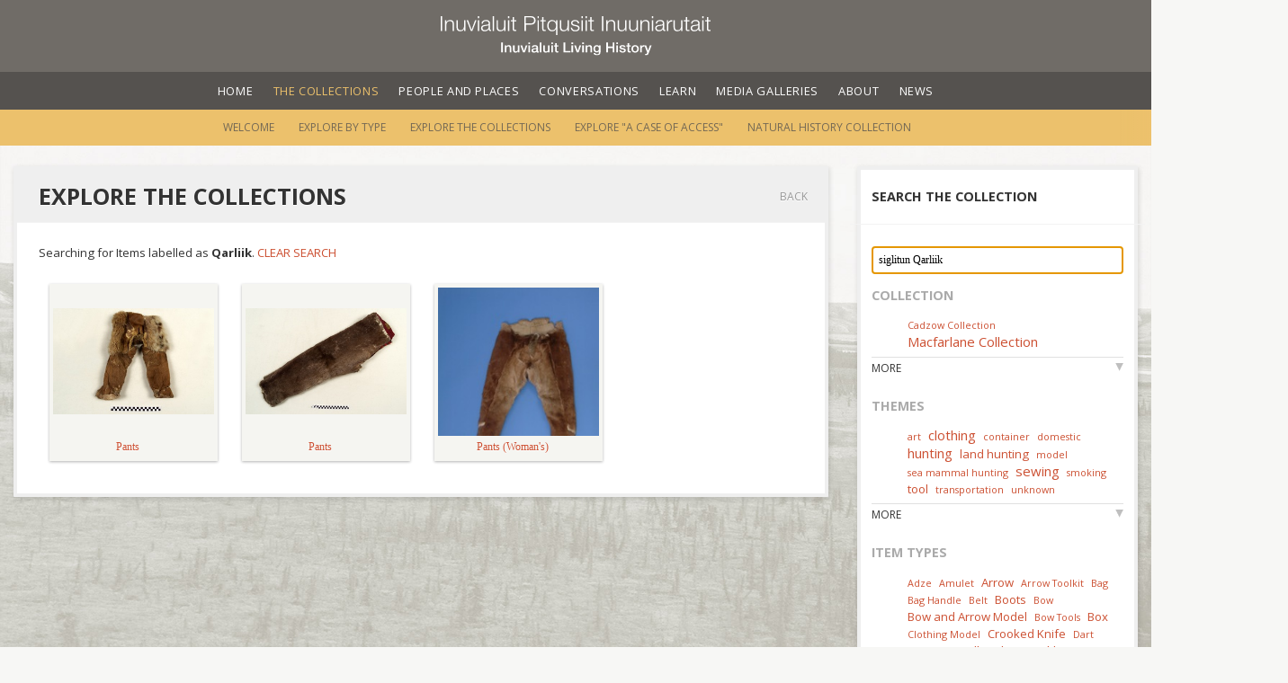

--- FILE ---
content_type: text/html; charset=utf-8
request_url: https://www.inuvialuitlivinghistory.ca/items?q=siglitun+Qarliik
body_size: 37287
content:
<!DOCTYPE html>
<html>
<head>
  <title>Inuvialuit Living History</title>
<link href='//fonts.googleapis.com/css?family=Open+Sans:400italic,600italic,700italic,400,600,700' rel='stylesheet' type='text/css'>
<link rel="stylesheet" media="screen" href="/fancybox/jquery.fancybox-1.3.4.css" />
<link rel="stylesheet" media="screen" href="/stylesheets/main.css" />

<meta name="csrf-param" content="authenticity_token" />
<meta name="csrf-token" content="tn2LCL9iqvHk3RxpEzwBfDKxpqvFZRn+RxQw7G8MF/tMt6XptlKR0yFhXbYEVSI6IUBvAag70ag3XjPGxGLMTQ==" />
      <script type="text/javascript">

        var _gaq = _gaq || [];
        _gaq.push(['_setAccount', 'UA-22286375-1']);
        _gaq.push(['_trackPageview']);

        (function() {
          var ga = document.createElement('script'); ga.type = 'text/javascript'; ga.async = true;
          ga.src = ('https:' == document.location.protocol ? 'https://ssl' : 'http://www') + '.google-analytics.com/ga.js';
          var s = document.getElementsByTagName('script')[0]; s.parentNode.insertBefore(ga, s);
        })();

      </script>


</head>
<body>
  <div class='backstretch'><img src='/images/bg-stretch.jpg'></div>
  <div class='container-fluid'>
    <header class="auto-hide-header">
  <div class="logo">
    <a href="/"><img class="title" src="/images/title-centered.svg" alt="Title centered" /></a>
  </div>

  <nav class="primary-nav">
    <a href="#navigation" class="nav-trigger">
      <span>
        <em aria-hidden="true"></em>
      </span>
    </a>

    <ul id="navigation">
      <li><a href="/">Home</a></li>
      <li class="selected"><a href="/collection">The Collections</a></li>
      <li><a href="/people_and_places">People and Places</a></li>
      <li><a href="/conversations">Conversations</a></li>
      <li><a href="/learn">Learn</a></li>
      <li><a href="/media">Media Galleries</a></li>
      <li><a href="/about">About</a></li>
      <li><a href="/posts">News</a></li>
    </ul>
  </nav>
    <nav class="secondary-nav">
      <ul>  <li><a href="/collection">Welcome</a></li>
  <li><a href="/item_types">Explore by Type</a></li>
  <li class="selected"><a href="/items">Explore the Collections</a></li>
  <li><a href="/case_of_access">Explore &quot;A Case of Access&quot;</a></li>
  <li><a href="/wiki_pages/Natural%20History%20Collection">Natural History Collection</a></li>
</ul>
    </nav>
</header>

      <div id='page_margin' class='subnav'>
        
        

          <div class="paper_sidebar">
            <div class='paper'>
              <div class='paper_margin'>
                <header class='page_header'><h1>Search the Collection</h1></header>
<form action="/items" accept-charset="UTF-8" method="get"><input name="utf8" type="hidden" value="&#x2713;" /><input type="text" name="q" id="q" value="siglitun Qarliik" placeholder="Search..." autofocus="autofocus" class="item_search_field" /></form>
<div class='tag_clouds'>
  <h2>Collection</h2>
  <ul class="tag_cloud">
    <li class="tag_cloud_tag tc2">
    <a title="0 results" href="/items?q=collection+Cadzow+Collection">Cadzow Collection</a>
</li>    <li class="tag_cloud_tag tc5">
    <a title="0 results" href="/items?q=collection+Macfarlane+Collection">Macfarlane Collection</a>
</li>  </ul>
  <a class="more_link js">More</a>

  <h2>Themes</h2>
  <ul class="tag_cloud">
    <li class="tag_cloud_tag tc1">
    <a title="9 results" href="/items?q=tag+adornment">adornment</a>
</li>    <li class="tag_cloud_tag tc2">
    <a title="21 results" href="/items?q=tag+art">art</a>
</li>    <li class="tag_cloud_tag tc5">
    <a title="81 results" href="/items?q=tag+clothing">clothing</a>
</li>    <li class="tag_cloud_tag tc2">
    <a title="29 results" href="/items?q=tag+container">container</a>
</li>    <li class="tag_cloud_tag tc1">
    <a title="2 results" href="/items?q=tag+dancing">dancing</a>
</li>    <li class="tag_cloud_tag tc1">
    <a title="1 result" href="/items?q=tag+decoration">decoration</a>
</li>    <li class="tag_cloud_tag tc2">
    <a title="23 results" href="/items?q=tag+domestic">domestic</a>
</li>    <li class="tag_cloud_tag tc1">
    <a title="4 results" href="/items?q=tag+dwelling">dwelling</a>
</li>    <li class="tag_cloud_tag tc1">
    <a title="13 results" href="/items?q=tag+fishing">fishing</a>
</li>    <li class="tag_cloud_tag tc1">
    <a title="3 results" href="/items?q=tag+game">game</a>
</li>    <li class="tag_cloud_tag tc1">
    <a title="1 result" href="/items?q=tag+game+unknown">game unknown</a>
</li>    <li class="tag_cloud_tag tc5">
    <a title="82 results" href="/items?q=tag+hunting">hunting</a>
</li>    <li class="tag_cloud_tag tc3">
    <a title="41 results" href="/items?q=tag+land+hunting">land hunting</a>
</li>    <li class="tag_cloud_tag tc2">
    <a title="35 results" href="/items?q=tag+model">model</a>
</li>    <li class="tag_cloud_tag tc2">
    <a title="34 results" href="/items?q=tag+sea+mammal+hunting">sea mammal hunting</a>
</li>    <li class="tag_cloud_tag tc5">
    <a title="13 results" href="/items?q=tag+sewing">sewing</a>
</li>    <li class="tag_cloud_tag tc2">
    <a title="20 results" href="/items?q=tag+smoking">smoking</a>
</li>    <li class="tag_cloud_tag tc3">
    <a title="57 results" href="/items?q=tag+tool">tool</a>
</li>    <li class="tag_cloud_tag tc2">
    <a title="18 results" href="/items?q=tag+transportation">transportation</a>
</li>    <li class="tag_cloud_tag tc2">
    <a title="3 results" href="/items?q=tag+unknown">unknown</a>
</li>    <li class="tag_cloud_tag tc1">
    <a title="2 results" href="/items?q=tag+woodworking">woodworking</a>
</li>  </ul>
  <a class="more_link js">More</a>

  <h2>Item Types</h2>
  <ul class="tag_cloud">
    <li class="tag_cloud_tag tc2">
    <a title="0 results" href="/items?q=type+Adze">Adze</a>
</li>    <li class="tag_cloud_tag tc2">
    <a title="0 results" href="/items?q=type+Amulet">Amulet</a>
</li>    <li class="tag_cloud_tag tc3">
    <a title="0 results" href="/items?q=type+Arrow">Arrow</a>
</li>    <li class="tag_cloud_tag tc2">
    <a title="0 results" href="/items?q=type+Arrow+Toolkit">Arrow Toolkit</a>
</li>    <li class="tag_cloud_tag tc1">
    <a title="0 results" href="/items?q=type+Babiche">Babiche</a>
</li>    <li class="tag_cloud_tag tc2">
    <a title="0 results" href="/items?q=type+Bag">Bag</a>
</li>    <li class="tag_cloud_tag tc2">
    <a title="0 results" href="/items?q=type+Bag+Handle">Bag Handle</a>
</li>    <li class="tag_cloud_tag tc2">
    <a title="0 results" href="/items?q=type+Belt">Belt</a>
</li>    <li class="tag_cloud_tag tc1">
    <a title="0 results" href="/items?q=type+Blanket">Blanket</a>
</li>    <li class="tag_cloud_tag tc1">
    <a title="0 results" href="/items?q=type+Bodkin">Bodkin</a>
</li>    <li class="tag_cloud_tag tc1">
    <a title="0 results" href="/items?q=type+Bolas">Bolas</a>
</li>    <li class="tag_cloud_tag tc3">
    <a title="0 results" href="/items?q=type+Boots">Boots</a>
</li>    <li class="tag_cloud_tag tc2">
    <a title="0 results" href="/items?q=type+Bow">Bow</a>
</li>    <li class="tag_cloud_tag tc3">
    <a title="0 results" href="/items?q=type+Bow+and+Arrow+Model">Bow and Arrow Model</a>
</li>    <li class="tag_cloud_tag tc1">
    <a title="0 results" href="/items?q=type+Bow+drill+">Bow drill </a>
</li>    <li class="tag_cloud_tag tc1">
    <a title="0 results" href="/items?q=type+Bow+drill+bearing">Bow drill bearing</a>
</li>    <li class="tag_cloud_tag tc2">
    <a title="0 results" href="/items?q=type+Bow+Tools">Bow Tools</a>
</li>    <li class="tag_cloud_tag tc3">
    <a title="0 results" href="/items?q=type+Box">Box</a>
</li>    <li class="tag_cloud_tag tc1">
    <a title="0 results" href="/items?q=type+Bracelet">Bracelet</a>
</li>    <li class="tag_cloud_tag tc1">
    <a title="0 results" href="/items?q=type+Cap">Cap</a>
</li>    <li class="tag_cloud_tag tc1">
    <a title="0 results" href="/items?q=type+Chisel">Chisel</a>
</li>    <li class="tag_cloud_tag tc2">
    <a title="0 results" href="/items?q=type+Clothing+Model">Clothing Model</a>
</li>    <li class="tag_cloud_tag tc1">
    <a title="0 results" href="/items?q=type+Comb">Comb</a>
</li>    <li class="tag_cloud_tag tc1">
    <a title="0 results" href="/items?q=type+Container">Container</a>
</li>    <li class="tag_cloud_tag tc3">
    <a title="0 results" href="/items?q=type+Crooked+Knife">Crooked Knife</a>
</li>    <li class="tag_cloud_tag tc1">
    <a title="0 results" href="/items?q=type+Dance+Mitts">Dance Mitts</a>
</li>    <li class="tag_cloud_tag tc2">
    <a title="0 results" href="/items?q=type+Dart">Dart</a>
</li>    <li class="tag_cloud_tag tc1">
    <a title="0 results" href="/items?q=type+Dish">Dish</a>
</li>    <li class="tag_cloud_tag tc2">
    <a title="0 results" href="/items?q=type+Dog+Pack+">Dog Pack </a>
</li>    <li class="tag_cloud_tag tc3">
    <a title="0 results" href="/items?q=type+Drill">Drill</a>
</li>    <li class="tag_cloud_tag tc1">
    <a title="0 results" href="/items?q=type+Drum+and+drumstick">Drum and drumstick</a>
</li>    <li class="tag_cloud_tag tc1">
    <a title="0 results" href="/items?q=type+Drum+Stick">Drum Stick</a>
</li>    <li class="tag_cloud_tag tc1">
    <a title="0 results" href="/items?q=type+Ear+ornament">Ear ornament</a>
</li>    <li class="tag_cloud_tag tc1">
    <a title="0 results" href="/items?q=type+Finger+ring">Finger ring</a>
</li>    <li class="tag_cloud_tag tc1">
    <a title="0 results" href="/items?q=type+Fish+hook+case">Fish hook case</a>
</li>    <li class="tag_cloud_tag tc3">
    <a title="0 results" href="/items?q=type+Fishing+Tackle">Fishing Tackle</a>
</li>    <li class="tag_cloud_tag tc2">
    <a title="0 results" href="/items?q=type+Fish+lure">Fish lure</a>
</li>    <li class="tag_cloud_tag tc1">
    <a title="0 results" href="/items?q=type+Fish+spear">Fish spear</a>
</li>    <li class="tag_cloud_tag tc1">
    <a title="0 results" href="/items?q=type+Float">Float</a>
</li>    <li class="tag_cloud_tag tc4">
    <a title="0 results" href="/items?q=type+Footwear">Footwear</a>
</li>    <li class="tag_cloud_tag tc1">
    <a title="0 results" href="/items?q=type+Game+call">Game call</a>
</li>    <li class="tag_cloud_tag tc2">
    <a title="0 results" href="/items?q=type+Gloves">Gloves</a>
</li>    <li class="tag_cloud_tag tc1">
    <a title="0 results" href="/items?q=type+Gouge">Gouge</a>
</li>    <li class="tag_cloud_tag tc5">
    <a title="0 results" href="/items?q=type+Graphic+Art">Graphic Art</a>
</li>    <li class="tag_cloud_tag tc3">
    <a title="0 results" href="/items?q=type+Graver">Graver</a>
</li>    <li class="tag_cloud_tag tc1">
    <a title="0 results" href="/items?q=type+Gut+Clothing">Gut Clothing</a>
</li>    <li class="tag_cloud_tag tc1">
    <a title="0 results" href="/items?q=type+Hairpiece">Hairpiece</a>
</li>    <li class="tag_cloud_tag tc3">
    <a title="0 results" href="/items?q=type+Harpoon">Harpoon</a>
</li>    <li class="tag_cloud_tag tc1">
    <a title="0 results" href="/items?q=type+Harpoon+Head">Harpoon Head</a>
</li>    <li class="tag_cloud_tag tc1">
    <a title="0 results" href="/items?q=type+Harpoon+Model">Harpoon Model</a>
</li>    <li class="tag_cloud_tag tc1">
    <a title="0 results" href="/items?q=type+Head+Band">Head Band</a>
</li>    <li class="tag_cloud_tag tc1">
    <a title="0 results" href="/items?q=type+Hide+scraper">Hide scraper</a>
</li>    <li class="tag_cloud_tag tc1">
    <a title="0 results" href="/items?q=type+Kayak">Kayak</a>
</li>    <li class="tag_cloud_tag tc2">
    <a title="0 results" href="/items?q=type+Kayak+Deck+Fittings">Kayak Deck Fittings</a>
</li>    <li class="tag_cloud_tag tc2">
    <a title="0 results" href="/items?q=type+Kayak+Model">Kayak Model</a>
</li>    <li class="tag_cloud_tag tc2">
    <a title="0 results" href="/items?q=type+Knife">Knife</a>
</li>    <li class="tag_cloud_tag tc2">
    <a title="0 results" href="/items?q=type+Labret">Labret</a>
</li>    <li class="tag_cloud_tag tc1">
    <a title="0 results" href="/items?q=type+Ladle">Ladle</a>
</li>    <li class="tag_cloud_tag tc2">
    <a title="0 results" href="/items?q=type+Lamp">Lamp</a>
</li>    <li class="tag_cloud_tag tc2">
    <a title="0 results" href="/items?q=type+Line">Line</a>
</li>    <li class="tag_cloud_tag tc1">
    <a title="0 results" href="/items?q=type+Mirror">Mirror</a>
</li>    <li class="tag_cloud_tag tc3">
    <a title="0 results" href="/items?q=type+Mittens">Mittens</a>
</li>    <li class="tag_cloud_tag tc2">
    <a title="0 results" href="/items?q=type+Needle+Case">Needle Case</a>
</li>    <li class="tag_cloud_tag tc2">
    <a title="0 results" href="/items?q=type+Net+gauge">Net gauge</a>
</li>    <li class="tag_cloud_tag tc1">
    <a title="0 results" href="/items?q=type+Net+shuttle">Net shuttle</a>
</li>    <li class="tag_cloud_tag tc1">
    <a title="0 results" href="/items?q=type+Net+sinker">Net sinker</a>
</li>    <li class="tag_cloud_tag tc1">
    <a title="0 results" href="/items?q=type+Paddle">Paddle</a>
</li>    <li class="tag_cloud_tag tc2">
    <a title="0 results" href="/items?q=type+Pants">Pants</a>
</li>    <li class="tag_cloud_tag tc4">
    <a title="0 results" href="/items?q=type+Parka">Parka</a>
</li>    <li class="tag_cloud_tag tc5">
    <a title="0 results" href="/items?q=type+Pipe">Pipe</a>
</li>    <li class="tag_cloud_tag tc1">
    <a title="0 results" href="/items?q=type+Plane">Plane</a>
</li>    <li class="tag_cloud_tag tc3">
    <a title="0 results" href="/items?q=type+Pouch">Pouch</a>
</li>    <li class="tag_cloud_tag tc2">
    <a title="0 results" href="/items?q=type+Quiver">Quiver</a>
</li>    <li class="tag_cloud_tag tc1">
    <a title="0 results" href="/items?q=type+Reloading+tool">Reloading tool</a>
</li>    <li class="tag_cloud_tag tc2">
    <a title="0 results" href="/items?q=type+Robe">Robe</a>
</li>    <li class="tag_cloud_tag tc2">
    <a title="0 results" href="/items?q=type+Saw">Saw</a>
</li>    <li class="tag_cloud_tag tc1">
    <a title="0 results" href="/items?q=type+Shirt">Shirt</a>
</li>    <li class="tag_cloud_tag tc1">
    <a title="0 results" href="/items?q=type+Sinew">Sinew</a>
</li>    <li class="tag_cloud_tag tc2">
    <a title="0 results" href="/items?q=type+Sled">Sled</a>
</li>    <li class="tag_cloud_tag tc2">
    <a title="0 results" href="/items?q=type+Snow+Goggles">Snow Goggles</a>
</li>    <li class="tag_cloud_tag tc2">
    <a title="0 results" href="/items?q=type+Snowshoe">Snowshoe</a>
</li>    <li class="tag_cloud_tag tc1">
    <a title="0 results" href="/items?q=type+Snow+Shovel+Model">Snow Shovel Model</a>
</li>    <li class="tag_cloud_tag tc1">
    <a title="0 results" href="/items?q=type+Spoon">Spoon</a>
</li>    <li class="tag_cloud_tag tc1">
    <a title="0 results" href="/items?q=type+Spoon%2FLadle">Spoon/Ladle</a>
</li>    <li class="tag_cloud_tag tc1">
    <a title="0 results" href="/items?q=type+Stool">Stool</a>
</li>    <li class="tag_cloud_tag tc2">
    <a title="0 results" href="/items?q=type+Tent+Model">Tent Model</a>
</li>    <li class="tag_cloud_tag tc1">
    <a title="0 results" href="/items?q=type+Thimble">Thimble</a>
</li>    <li class="tag_cloud_tag tc1">
    <a title="0 results" href="/items?q=type+Throwing+Board">Throwing Board</a>
</li>    <li class="tag_cloud_tag tc2">
    <a title="0 results" href="/items?q=type+Toggle">Toggle</a>
</li>    <li class="tag_cloud_tag tc2">
    <a title="0 results" href="/items?q=type+Ulu">Ulu</a>
</li>    <li class="tag_cloud_tag tc1">
    <a title="0 results" href="/items?q=type+Umiaq+Model">Umiaq Model</a>
</li>    <li class="tag_cloud_tag tc2">
    <a title="0 results" href="/items?q=type+Unknown">Unknown</a>
</li>    <li class="tag_cloud_tag tc1">
    <a title="0 results" href="/items?q=type+Visor">Visor</a>
</li>    <li class="tag_cloud_tag tc1">
    <a title="0 results" href="/items?q=type+Whetstone">Whetstone</a>
</li>    <li class="tag_cloud_tag tc1">
    <a title="0 results" href="/items?q=type+Whip">Whip</a>
</li>    <li class="tag_cloud_tag tc1">
    <a title="0 results" href="/items?q=type+Whistle">Whistle</a>
</li>    <li class="tag_cloud_tag tc1">
    <a title="0 results" href="/items?q=type+Wolf+Killer">Wolf Killer</a>
</li>  </ul>
  <a class="more_link js">More</a>

  <h2>Materials</h2>
  <ul class="tag_cloud">
    <li class="tag_cloud_tag tc1">
    <a title="6 results" href="/items?q=made+of+adhesive">adhesive</a>
</li>    <li class="tag_cloud_tag tc3">
    <a title="55 results" href="/items?q=made+of+antler">antler</a>
</li>    <li class="tag_cloud_tag tc1">
    <a title="5 results" href="/items?q=made+of+babiche">babiche</a>
</li>    <li class="tag_cloud_tag tc1">
    <a title="14 results" href="/items?q=made+of+baleen">baleen</a>
</li>    <li class="tag_cloud_tag tc2">
    <a title="17 results" href="/items?q=made+of+bead">bead</a>
</li>    <li class="tag_cloud_tag tc1">
    <a title="12 results" href="/items?q=made+of+beads">beads</a>
</li>    <li class="tag_cloud_tag tc1">
    <a title="3 results" href="/items?q=made+of+bear+skin">bear skin</a>
</li>    <li class="tag_cloud_tag tc1">
    <a title="1 result" href="/items?q=made+of+bladder">bladder</a>
</li>    <li class="tag_cloud_tag tc3">
    <a title="53 results" href="/items?q=made+of+bone">bone</a>
</li>    <li class="tag_cloud_tag tc1">
    <a title="3 results" href="/items?q=made+of+bone+or+antler">bone or antler</a>
</li>    <li class="tag_cloud_tag tc1">
    <a title="5 results" href="/items?q=made+of+bone+or+ivory">bone or ivory</a>
</li>    <li class="tag_cloud_tag tc1">
    <a title="10 results" href="/items?q=made+of+brass">brass</a>
</li>    <li class="tag_cloud_tag tc1">
    <a title="1 result" href="/items?q=made+of+buttons">buttons</a>
</li>    <li class="tag_cloud_tag tc1">
    <a title="3 results" href="/items?q=made+of+canvas">canvas</a>
</li>    <li class="tag_cloud_tag tc1">
    <a title="9 results" href="/items?q=made+of+caribou+hide">caribou hide</a>
</li>    <li class="tag_cloud_tag tc2">
    <a title="22 results" href="/items?q=made+of+caribou+skin">caribou skin</a>
</li>    <li class="tag_cloud_tag tc2">
    <a title="23 results" href="/items?q=made+of+charcoal">charcoal</a>
</li>    <li class="tag_cloud_tag tc2">
    <a title="18 results" href="/items?q=made+of+copper">copper</a>
</li>    <li class="tag_cloud_tag tc1">
    <a title="5 results" href="/items?q=made+of+cotton">cotton</a>
</li>    <li class="tag_cloud_tag tc1">
    <a title="1 result" href="/items?q=made+of+esaphogus">esaphogus</a>
</li>    <li class="tag_cloud_tag tc1">
    <a title="4 results" href="/items?q=made+of+fabric">fabric</a>
</li>    <li class="tag_cloud_tag tc1">
    <a title="7 results" href="/items?q=made+of+feather">feather</a>
</li>    <li class="tag_cloud_tag tc1">
    <a title="3 results" href="/items?q=made+of+fur">fur</a>
</li>    <li class="tag_cloud_tag tc1">
    <a title="5 results" href="/items?q=made+of+glass+bead">glass bead</a>
</li>    <li class="tag_cloud_tag tc1">
    <a title="2 results" href="/items?q=made+of+hair">hair</a>
</li>    <li class="tag_cloud_tag tc5">
    <a title="115 results" href="/items?q=made+of+hide">hide</a>
</li>    <li class="tag_cloud_tag tc1">
    <a title="2 results" href="/items?q=made+of+hoof">hoof</a>
</li>    <li class="tag_cloud_tag tc1">
    <a title="1 result" href="/items?q=made+of+hoof+sheath">hoof sheath</a>
</li>    <li class="tag_cloud_tag tc1">
    <a title="5 results" href="/items?q=made+of+horn">horn</a>
</li>    <li class="tag_cloud_tag tc1">
    <a title="1 result" href="/items?q=made+of+intestine">intestine</a>
</li>    <li class="tag_cloud_tag tc4">
    <a title="87 results" href="/items?q=made+of+iron">iron</a>
</li>    <li class="tag_cloud_tag tc2">
    <a title="44 results" href="/items?q=made+of+ivory">ivory</a>
</li>    <li class="tag_cloud_tag tc1">
    <a title="1 result" href="/items?q=made+of+ivory+or+bone">ivory or bone</a>
</li>    <li class="tag_cloud_tag tc1">
    <a title="1 result" href="/items?q=made+of+jade">jade</a>
</li>    <li class="tag_cloud_tag tc1">
    <a title="4 results" href="/items?q=made+of+lead">lead</a>
</li>    <li class="tag_cloud_tag tc1">
    <a title="3 results" href="/items?q=made+of+leather">leather</a>
</li>    <li class="tag_cloud_tag tc1">
    <a title="3 results" href="/items?q=made+of+marble">marble</a>
</li>    <li class="tag_cloud_tag tc1">
    <a title="9 results" href="/items?q=made+of+metal">metal</a>
</li>    <li class="tag_cloud_tag tc1">
    <a title="1 result" href="/items?q=made+of+mirror+glass">mirror glass</a>
</li>    <li class="tag_cloud_tag tc1">
    <a title="3 results" href="/items?q=made+of+moose+hide">moose hide</a>
</li>    <li class="tag_cloud_tag tc1">
    <a title="1 result" href="/items?q=made+of+muskrat">muskrat</a>
</li>    <li class="tag_cloud_tag tc1">
    <a title="3 results" href="/items?q=made+of+muskrat+fur">muskrat fur</a>
</li>    <li class="tag_cloud_tag tc1">
    <a title="1 result" href="/items?q=made+of+muskrat+or+wolf+fur">muskrat or wolf fur</a>
</li>    <li class="tag_cloud_tag tc1">
    <a title="1 result" href="/items?q=made+of+muskrat+skin">muskrat skin</a>
</li>    <li class="tag_cloud_tag tc2">
    <a title="46 results" href="/items?q=made+of+ochre">ochre</a>
</li>    <li class="tag_cloud_tag tc1">
    <a title="1 result" href="/items?q=made+of+ochre+sinew">ochre sinew</a>
</li>    <li class="tag_cloud_tag tc1">
    <a title="1 result" href="/items?q=made+of+pigment">pigment</a>
</li>    <li class="tag_cloud_tag tc1">
    <a title="4 results" href="/items?q=made+of+seal+skin">seal skin</a>
</li>    <li class="tag_cloud_tag tc5">
    <a title="124 results" href="/items?q=made+of+sinew">sinew</a>
</li>    <li class="tag_cloud_tag tc1">
    <a title="8 results" href="/items?q=made+of+skin">skin</a>
</li>    <li class="tag_cloud_tag tc1">
    <a title="1 result" href="/items?q=made+of+slate">slate</a>
</li>    <li class="tag_cloud_tag tc1">
    <a title="4 results" href="/items?q=made+of+soapstone">soapstone</a>
</li>    <li class="tag_cloud_tag tc1">
    <a title="1 result" href="/items?q=made+of+spruce+gum">spruce gum</a>
</li>    <li class="tag_cloud_tag tc1">
    <a title="1 result" href="/items?q=made+of+stone">stone</a>
</li>    <li class="tag_cloud_tag tc1">
    <a title="1 result" href="/items?q=made+of+swan+feet">swan feet</a>
</li>    <li class="tag_cloud_tag tc1">
    <a title="1 result" href="/items?q=made+of+swan+skin">swan skin</a>
</li>    <li class="tag_cloud_tag tc1">
    <a title="1 result" href="/items?q=made+of+tooth+%28bear%29">tooth (bear)</a>
</li>    <li class="tag_cloud_tag tc1">
    <a title="1 result" href="/items?q=made+of+tooth+%28beaver%29">tooth (beaver)</a>
</li>    <li class="tag_cloud_tag tc1">
    <a title="1 result" href="/items?q=made+of+tooth+%28lynx%29">tooth (lynx)</a>
</li>    <li class="tag_cloud_tag tc1">
    <a title="1 result" href="/items?q=made+of+unidentified+hide">unidentified hide</a>
</li>    <li class="tag_cloud_tag tc1">
    <a title="4 results" href="/items?q=made+of+unidentified+stone">unidentified stone</a>
</li>    <li class="tag_cloud_tag tc1">
    <a title="1 result" href="/items?q=made+of+wax">wax</a>
</li>    <li class="tag_cloud_tag tc1">
    <a title="1 result" href="/items?q=made+of+weighted+line+%28cotton+and+lead%3F%29">weighted line (cotton and lead?)</a>
</li>    <li class="tag_cloud_tag tc1">
    <a title="1 result" href="/items?q=made+of+whalebone">whalebone</a>
</li>    <li class="tag_cloud_tag tc1">
    <a title="2 results" href="/items?q=made+of+wolf+fur">wolf fur</a>
</li>    <li class="tag_cloud_tag tc1">
    <a title="1 result" href="/items?q=made+of+wolf+hide">wolf hide</a>
</li>    <li class="tag_cloud_tag tc1">
    <a title="1 result" href="/items?q=made+of+Wolverine">Wolverine</a>
</li>    <li class="tag_cloud_tag tc1">
    <a title="12 results" href="/items?q=made+of+wolverine+fur">wolverine fur</a>
</li>    <li class="tag_cloud_tag tc5">
    <a title="130 results" href="/items?q=made+of+wood">wood</a>
</li>    <li class="tag_cloud_tag tc1">
    <a title="14 results" href="/items?q=made+of+wool">wool</a>
</li>  </ul>
  <a class="more_link js">More</a>

  <h2>Manufacturing Techniques</h2>
  <ul class="tag_cloud">
    <li class="tag_cloud_tag tc1">
    <a title="8 results" href="/items?q=technique+beading">beading</a>
</li>    <li class="tag_cloud_tag tc1">
    <a title="11 results" href="/items?q=technique+braiding">braiding</a>
</li>    <li class="tag_cloud_tag tc1">
    <a title="24 results" href="/items?q=technique+carving">carving</a>
</li>    <li class="tag_cloud_tag tc1">
    <a title="1 result" href="/items?q=technique+cast">cast</a>
</li>    <li class="tag_cloud_tag tc1">
    <a title="7 results" href="/items?q=technique+cementing">cementing</a>
</li>    <li class="tag_cloud_tag tc1">
    <a title="14 results" href="/items?q=technique+crimping">crimping</a>
</li>    <li class="tag_cloud_tag tc5">
    <a title="304 results" href="/items?q=technique+cutting">cutting</a>
</li>    <li class="tag_cloud_tag tc1">
    <a title="1 result" href="/items?q=technique+decorating">decorating</a>
</li>    <li class="tag_cloud_tag tc2">
    <a title="98 results" href="/items?q=technique+drilling">drilling</a>
</li>    <li class="tag_cloud_tag tc1">
    <a title="7 results" href="/items?q=technique+engraving">engraving</a>
</li>    <li class="tag_cloud_tag tc1">
    <a title="3 results" href="/items?q=technique+filing">filing</a>
</li>    <li class="tag_cloud_tag tc1">
    <a title="1 result" href="/items?q=technique+folding">folding</a>
</li>    <li class="tag_cloud_tag tc1">
    <a title="1 result" href="/items?q=technique+gluing">gluing</a>
</li>    <li class="tag_cloud_tag tc1">
    <a title="10 results" href="/items?q=technique+grinding">grinding</a>
</li>    <li class="tag_cloud_tag tc1">
    <a title="11 results" href="/items?q=technique+grooving">grooving</a>
</li>    <li class="tag_cloud_tag tc1">
    <a title="30 results" href="/items?q=technique+incising">incising</a>
</li>    <li class="tag_cloud_tag tc2">
    <a title="68 results" href="/items?q=technique+lashing">lashing</a>
</li>    <li class="tag_cloud_tag tc1">
    <a title="26 results" href="/items?q=technique+metal+working">metal working</a>
</li>    <li class="tag_cloud_tag tc1">
    <a title="11 results" href="/items?q=technique+mortising">mortising</a>
</li>    <li class="tag_cloud_tag tc1">
    <a title="2 results" href="/items?q=technique+notching">notching</a>
</li>    <li class="tag_cloud_tag tc1">
    <a title="6 results" href="/items?q=technique+painting">painting</a>
</li>    <li class="tag_cloud_tag tc1">
    <a title="11 results" href="/items?q=technique+pegging">pegging</a>
</li>    <li class="tag_cloud_tag tc1">
    <a title="5 results" href="/items?q=technique+piecing">piecing</a>
</li>    <li class="tag_cloud_tag tc1">
    <a title="7 results" href="/items?q=technique+polishing">polishing</a>
</li>    <li class="tag_cloud_tag tc1">
    <a title="25 results" href="/items?q=technique+riveting">riveting</a>
</li>    <li class="tag_cloud_tag tc1">
    <a title="2 results" href="/items?q=technique+sawing">sawing</a>
</li>    <li class="tag_cloud_tag tc2">
    <a title="99 results" href="/items?q=technique+scraping">scraping</a>
</li>    <li class="tag_cloud_tag tc3">
    <a title="104 results" href="/items?q=technique+sewing">sewing</a>
</li>    <li class="tag_cloud_tag tc1">
    <a title="1 result" href="/items?q=technique+slotting">slotting</a>
</li>    <li class="tag_cloud_tag tc1">
    <a title="8 results" href="/items?q=technique+smoothening">smoothening</a>
</li>    <li class="tag_cloud_tag tc1">
    <a title="1 result" href="/items?q=technique+splicing">splicing</a>
</li>    <li class="tag_cloud_tag tc1">
    <a title="1 result" href="/items?q=technique+splitting">splitting</a>
</li>    <li class="tag_cloud_tag tc2">
    <a title="40 results" href="/items?q=technique+staining">staining</a>
</li>    <li class="tag_cloud_tag tc1">
    <a title="1 result" href="/items?q=technique+stitching">stitching</a>
</li>    <li class="tag_cloud_tag tc1">
    <a title="2 results" href="/items?q=technique+weaving">weaving</a>
</li>    <li class="tag_cloud_tag tc1">
    <a title="1 result" href="/items?q=technique+wrapping">wrapping</a>
</li>  </ul>
  <a class="more_link js">More</a>

  <h2>Siglitun Terms</h2>
  <ul class="tag_cloud">
    <li class="tag_cloud_tag tc2">
    <a title="0 results" href="/items?q=siglitun+Adjgaak">Adjgaak</a>
</li>    <li class="tag_cloud_tag tc3">
    <a title="0 results" href="/items?q=siglitun+Aitqatik">Aitqatik</a>
</li>    <li class="tag_cloud_tag tc2">
    <a title="0 results" href="/items?q=siglitun+akluunaq">akluunaq</a>
</li>    <li class="tag_cloud_tag tc2">
    <a title="0 results" href="/items?q=siglitun+Angmaluaq">Angmaluaq</a>
</li>    <li class="tag_cloud_tag tc1">
    <a title="0 results" href="/items?q=siglitun+Avataq">Avataq</a>
</li>    <li class="tag_cloud_tag tc2">
    <a title="0 results" href="/items?q=siglitun+Idjgaak">Idjgaak</a>
</li>    <li class="tag_cloud_tag tc1">
    <a title="0 results" href="/items?q=siglitun+Iksivaun">Iksivaun</a>
</li>    <li class="tag_cloud_tag tc1">
    <a title="0 results" href="/items?q=siglitun+Ilagaun">Ilagaun</a>
</li>    <li class="tag_cloud_tag tc1">
    <a title="0 results" href="/items?q=siglitun+Illaiyaun">Illaiyaun</a>
</li>    <li class="tag_cloud_tag tc3">
    <a title="0 results" href="/items?q=siglitun+ipiutaq">ipiutaq</a>
</li>    <li class="tag_cloud_tag tc3">
    <a title="0 results" href="/items?q=siglitun+Iqaluksiun">Iqaluksiun</a>
</li>    <li class="tag_cloud_tag tc4">
    <a title="0 results" href="/items?q=siglitun+Kamik+%28boot%2Fshoe%29">Kamik (boot/shoe)</a>
</li>    <li class="tag_cloud_tag tc1">
    <a title="0 results" href="/items?q=siglitun+Katuk">Katuk</a>
</li>    <li class="tag_cloud_tag tc3">
    <a title="0 results" href="/items?q=siglitun+Kigiunniq">Kigiunniq</a>
</li>    <li class="tag_cloud_tag tc5">
    <a title="0 results" href="/items?q=siglitun+Kuingiq">Kuingiq</a>
</li>    <li class="tag_cloud_tag tc1">
    <a title="0 results" href="/items?q=siglitun+Miluqsaun">Miluqsaun</a>
</li>    <li class="tag_cloud_tag tc2">
    <a title="0 results" href="/items?q=siglitun+Mitqutausiqpikiit">Mitqutausiqpikiit</a>
</li>    <li class="tag_cloud_tag tc1">
    <a title="0 results" href="/items?q=siglitun+Mumrutik+arningak+%28requires+verification%29">Mumrutik arningak (requires verification)</a>
</li>    <li class="tag_cloud_tag tc2">
    <a title="0 results" href="/items?q=siglitun+Nakatchiqtuutik">Nakatchiqtuutik</a>
</li>    <li class="tag_cloud_tag tc3">
    <a title="0 results" href="/items?q=siglitun+Nakatchjiqtuun">Nakatchjiqtuun</a>
</li>    <li class="tag_cloud_tag tc2">
    <a title="0 results" href="/items?q=siglitun+Naktirun">Naktirun</a>
</li>    <li class="tag_cloud_tag tc3">
    <a title="0 results" href="/items?q=siglitun+niksik">niksik</a>
</li>    <li class="tag_cloud_tag tc3">
    <a title="0 results" href="/items?q=siglitun+Niuqtuun">Niuqtuun</a>
</li>    <li class="tag_cloud_tag tc1">
    <a title="0 results" href="/items?q=siglitun+Nuyanguaq">Nuyanguaq</a>
</li>    <li class="tag_cloud_tag tc5">
    <a title="0 results" href="/items?q=siglitun+Piksauyaq">Piksauyaq</a>
</li>    <li class="tag_cloud_tag tc2">
    <a title="0 results" href="/items?q=siglitun+Pitiksivialuk">Pitiksivialuk</a>
</li>    <li class="tag_cloud_tag tc1">
    <a title="0 results" href="/items?q=siglitun+Pualrin">Pualrin</a>
</li>    <li class="tag_cloud_tag tc3">
    <a title="0 results" href="/items?q=siglitun+Puuq">Puuq</a>
</li>    <li class="tag_cloud_tag tc1">
    <a title="0 results" href="/items?q=siglitun+Qalipuaq">Qalipuaq</a>
</li>    <li class="tag_cloud_tag tc1">
    <a title="0 results" href="/items?q=siglitun+Qaluraun">Qaluraun</a>
</li>    <li class="tag_cloud_tag tc2">
    <a title="0 results" href="/items?q=siglitun+Qamutik">Qamutik</a>
</li>    <li class="tag_cloud_tag tc2">
    <a title="0 results" href="/items?q=siglitun+qamutivialuk">qamutivialuk</a>
</li>    <li class="tag_cloud_tag tc2">
    <a title="0 results" href="/items?q=siglitun+Qarliik">Qarliik</a>
</li>    <li class="tag_cloud_tag tc3">
    <a title="0 results" href="/items?q=siglitun+Qaryuq">Qaryuq</a>
</li>    <li class="tag_cloud_tag tc2">
    <a title="0 results" href="/items?q=siglitun+Qaryut+puungat">Qaryut puungat</a>
</li>    <li class="tag_cloud_tag tc2">
    <a title="0 results" href="/items?q=siglitun+Qayaq">Qayaq</a>
</li>    <li class="tag_cloud_tag tc2">
    <a title="0 results" href="/items?q=siglitun+Qulliq">Qulliq</a>
</li>    <li class="tag_cloud_tag tc4">
    <a title="0 results" href="/items?q=siglitun+Qusungaq">Qusungaq</a>
</li>    <li class="tag_cloud_tag tc2">
    <a title="0 results" href="/items?q=siglitun+Savik">Savik</a>
</li>    <li class="tag_cloud_tag tc3">
    <a title="0 results" href="/items?q=siglitun+Savilin">Savilin</a>
</li>    <li class="tag_cloud_tag tc1">
    <a title="0 results" href="/items?q=siglitun+silaluksiun+%28coat+made+from+intestines%29%3B++silaluksiun+nasaraq+%28cap+made+from+intestines%29">silaluksiun (coat made from intestines);  silaluksiun nasaraq (cap made from intestines)</a>
</li>    <li class="tag_cloud_tag tc1">
    <a title="0 results" href="/items?q=siglitun+Silimaun">Silimaun</a>
</li>    <li class="tag_cloud_tag tc2">
    <a title="0 results" href="/items?q=siglitun+Taglu">Taglu</a>
</li>    <li class="tag_cloud_tag tc2">
    <a title="0 results" href="/items?q=siglitun+Tapsi">Tapsi</a>
</li>    <li class="tag_cloud_tag tc1">
    <a title="0 results" href="/items?q=siglitun+Tayarnirun">Tayarnirun</a>
</li>    <li class="tag_cloud_tag tc1">
    <a title="0 results" href="/items?q=siglitun+Titqiaq">Titqiaq</a>
</li>    <li class="tag_cloud_tag tc3">
    <a title="0 results" href="/items?q=siglitun+Tukkaq+%28harpoon%29%3B+Naulaq++%28harpoon+head%29%3B+Nauligaq+%28harpoon+shaft%29">Tukkaq (harpoon); Naulaq  (harpoon head); Nauligaq (harpoon shaft)</a>
</li>    <li class="tag_cloud_tag tc2">
    <a title="0 results" href="/items?q=siglitun+Tupiq">Tupiq</a>
</li>    <li class="tag_cloud_tag tc2">
    <a title="0 results" href="/items?q=siglitun+Uligaaq">Uligaaq</a>
</li>    <li class="tag_cloud_tag tc1">
    <a title="0 results" href="/items?q=siglitun+Ulik">Ulik</a>
</li>    <li class="tag_cloud_tag tc2">
    <a title="0 results" href="/items?q=siglitun+Ulimaun">Ulimaun</a>
</li>    <li class="tag_cloud_tag tc2">
    <a title="0 results" href="/items?q=siglitun+Ulu">Ulu</a>
</li>    <li class="tag_cloud_tag tc2">
    <a title="0 results" href="/items?q=siglitun+Uluaqtuun">Uluaqtuun</a>
</li>    <li class="tag_cloud_tag tc1">
    <a title="0 results" href="/items?q=siglitun+Umiaq">Umiaq</a>
</li>    <li class="tag_cloud_tag tc1">
    <a title="0 results" href="/items?q=siglitun+Uvin%27ngiuraun">Uvin&#39;ngiuraun</a>
</li>  </ul>
  <a class="more_link js">More</a>
</div>

              </div>
            </div>
          </div>

        <div class='paper'>
          <div class='paper_margin'>
            <header class="page_header"><h1 title="Explore the Collections">Explore the Collections<a class="nav_back" href="javascript:history.go(-1);">Back</a></h1></header>
            
            
            
<section class='items'>
  <p class="filter_sentence">Searching for Items labelled as <strong>Qarliik</strong>. <a class="clear_search" href="/items">Clear Search</a></p>
  <div class="asset_wall"><a class="asset" href="/items/398"><span class="image_container"><img src="https://macfarlane.s3.amazonaws.com/uploads/image/file/1392/thumb_070998_000.jpg" alt="Thumb 070998 000" /></span><header><span class="header_content">Pants</span></header></a> <a class="asset" href="/items/399"><span class="image_container"><img src="https://macfarlane.s3.amazonaws.com/uploads/image/file/1393/thumb_071007_000.jpg" alt="Thumb 071007 000" /></span><header><span class="header_content">Pants</span></header></a> <a class="asset" href="/items/278"><span class="image_container"><img src="https://macfarlane.s3.amazonaws.com/uploads/image/file/1010/thumb_E1073B_1.jpg" alt="Thumb e1073b 1" /></span><header><span class="header_content">Pants (Woman&#39;s)</span></header></a></div>  
</section>


          </div>
        </div>

        
      </div>

    <div class="clear"></div>
    <footer id='site_footer'>
  <div id='partner_logos'>
    <a target="_blank" title="Visit the Inuvialuit Regional Corporation Website" href="http://www.irc.inuvialuit.com/"><img id="irc_logo" src="/images/logos/IRC_gray.png" alt="Irc gray" /></a>
  </div>
  <nav>
    <ul class='footer_menu'>
      <li><a href="/contact">Contact</a></li>
      <li><a href="/partners">Partners</a></li>
      <li><a href="/copyright">Copyright</a></li>
      <li><a href="/admin">Admin</a></li>
    </ul>
  </nav>
</footer>
    <script src="//ajax.googleapis.com/ajax/libs/jquery/1.12.4/jquery.min.js"></script>
<script src="//ajax.googleapis.com/ajax/libs/jqueryui/1.12.1/jquery-ui.min.js"></script>
<script src="//maps.google.com/maps/api/js?sensor=false"></script>
<script src="/javascripts/rails.js"></script>
<script src="/javascripts/main.js"></script>
<script src="/jwplayer/jwplayer.js"></script>
<script src="/fancybox/jquery.fancybox-1.3.4.js"></script>
<script src="/javascripts/application.js"></script>
<script src="/javascripts/text_editor.js"></script>
<script src="/javascripts/jquery.searchlight.js"></script>
<script src="/javascripts/s3_forms.js"></script>


  </div>
</body>
</html>


--- FILE ---
content_type: application/javascript
request_url: https://www.inuvialuitlivinghistory.ca/javascripts/jquery.searchlight.js
body_size: 8746
content:
/*
 * jQuery Search Light Plugin
 * version: 1.0.1 (2009/07/29)
 * @requires jQuery v1.3.0 or later
 *
 * Copyright 2009 Ryan Williams
 *   http://ryanwilliams.org
 *   searchlight@ryanwilliams.org
 *
 * Dual licensed under the MIT and GPL licenses:
 *   http://www.opensource.org/licenses/mit-license.php
 *   http://www.gnu.org/licenses/gpl.html
 *
 */
(function($) {
    var SearchLight = function(input, url, options) {
        settings = $.extend({
            iconHeight: '16px',
            iconWidth: '16px',
            minimumCharacters: 3,
            searchDelay: 500,
            limitPerCategory: 5,
            actionFunction: null,
            align: 'left',
            width: 'auto',
            showIcons: true,
            showEffect: 'fade', // TODO
            hideEffect: 'fade'  // TODO
        }, options);
        this._settings = settings;

        var input = $(input);
        var container = $(document.createElement('div'));
        container.attr('className',  'searchlight-balloon');
        container.css({
            position: 'absolute',
            top: input.offset().top + input.outerHeight(),
            display: 'none'
        });

        if (!settings.width) {
            container.css('width', input.outerWidth());
        } else {
            container.css('width', settings.width);
        }

        if (settings.align == 'left') {
            container.css('left', input.offset().left);
        } else if (settings.align == 'right') {
            container.css('right', $(document.body).innerWidth() - (input.offset().left + input.outerWidth()));
        }

        var results = $(document.createElement('div'));
        results.attr('className', 'searchlight-results-wrapper');
        results.css({
            height: '100%'
        });

        container.append(results);
        $(document.body).append(container);


        this._input = input;
        this._container = container;
        this._searchURL = url;
        this._resultsContainer = results;

        input.bind('focus.searchlight', {searchlight: this}, function(evt) {
            var searchlight = evt.data.searchlight;
            if (this.value.length >= settings.minimumCharacters) {
                searchlight.search(this.value);
            }
        });
        $(document.body).bind('mousedown.searchlight', {searchlight: this}, function(evt) {
            var searchlight = evt.data.searchlight;

            // Make sure we didn't click the searchlight
            var node = evt.target;
            var c = 0
            while (node) {
                // Clicked searchlight, so return
                if (node == searchlight._input[0] || node == searchlight._container[0]) {
                    return;
                }
                node = node.parentNode;
            }

            searchlight.hide();
        });

        input.bind('keydown.searchlight', {searchlight: this}, function(evt) {
            var searchlight = evt.data.searchlight;
            if (evt.which == 38 && searchlight._selectedRow > 0) {
                // Up arrow
                searchlight.selectRow(searchlight._selectedRow-1);
            } else if (evt.which == 40 && searchlight._selectedRow < searchlight._rowCount -1) {
                // Down arrow
                searchlight.selectRow(searchlight._selectedRow+1);
            } else if (evt.which == 13 && searchlight._selectedRow > -1) {
                searchlight.activateRow(searchlight._selectedRow);
            }
            if (evt.which == 13 || evt.which == 38 || evt.which == 40) {
                evt.preventDefault();
            }
        });
        input.bind('keyup.searchlight', {searchlight: this}, function(evt) {
            var searchlight = evt.data.searchlight;
            if (searchlight._searchDelayTimer) {
                clearTimeout(searchlight._searchDelayTimer);
            }
            searchlight._searchDelayTimer = setTimeout(function() {
                var input = searchlight._input[0];
                if (input.value == searchlight._previousQuery) {
                } else if (input.value.length >= settings.minimumCharacters) {
                    searchlight.search(input.value);
                } else {
                    searchlight.hide();
                }
            }, settings.searchDelay);
        });
        input.bind('keypress.searchlight', {searchlight: this}, function(evt) {
            var searchlight = evt.data.searchlight;
        });
        this._container.bind('mouseleave.searchlight', {searchlight: this}, function(evt) {
            var searchlight = evt.data.searchlight;
            searchlight.selectRow(-1);
        });


        this.resultAction = settings.actionFunction ? settings.actionFunction : this.defaultResultAction;
    };
    SearchLight.prototype.show = function() {
        if (!this._container.is(':visible')) {
            this._container.fadeIn('fast');
        }
    };
    SearchLight.prototype.hide = function() {
        if (this._disableHide) {
            return;
        }
        this._container.fadeOut('fast');
    };
    SearchLight.prototype.search = function(query) {
        var searchlight = this;
        this._previousQuery = query;
        if (this._previousXHR) {
            this._previousXHR.abort();
        }
        this._previousXHR = $.getJSON(this._searchURL, {q: query}, function(results) {
            searchlight.clearResults();
            for (var i = 0; i < results.length; i++) {
                var r = results[i]
                if (r.results.length > 0) {
                    searchlight.addResultCategory(r.title, r.results);
                }
            }
            searchlight.show();
        });
    };
    SearchLight.prototype.clearResults = function() {
        this._categoryCount = 0;
        this._rowCount = 0;
        this._selectedRow = -1;
        this._resultsContainer.html('<table class="searchlight-results"></table>');
    };
    SearchLight.prototype.addResultCategory = function(name, results) {
        var first = true;
        for (var i = 0; i < results.length; i++) {
            var r = results[i];

            var tr = document.createElement('tr');
            $(tr).attr('className', 'searchlight-not-selected');

            var th = document.createElement('th');
            var td = document.createElement('td');
            $(th).html('<span class="searchlight-header-text"></span>');
            $(td).html('<span class="searchlight-result-text"></span>');
            var th_d = th.firstChild;
            var td_d = td.firstChild;

            if (first) {
                $(th_d).text(name);
                first = false;
            }

            if (this._settings.showIcons) {
                var img = document.createElement('img');
                img.className = 'searchlight-result-icon';
                img.style.width = this._settings.iconHeight;
                img.style.height = this._settings.iconWidth;
                // If icon, then use that otherwise use blank
                if (r[2]){
                    img.src = r[2];
                    $(td_d).append(img);
                }
            }

            $(td_d).append(r[1]);

            $(tr).append(th);
            $(tr).append(td);

            $(tr).bind('mousemove', {searchlight: this}, function(evt) {
                var searchlight = evt.data.searchlight;
                searchlight.selectRow(this._rowId);
            });
            $(tr).bind('click', {searchlight: this}, function(evt) {
                var searchlight = evt.data.searchlight;
                searchlight.activateRow(this._rowId);
                searchlight.hide();
            });

            tr._rowId = this._rowCount;
            tr._actionValue = r[0];
            this._resultsContainer.children('table').append(tr);
            this._rowCount++;
        }

        // Add spacer if this isn't the first category
        var tr = document.createElement('tr');
        var th = document.createElement('th');
        var td = document.createElement('td');
        tr.className = 'searchlight-spacer-row';

        $(tr).append(th);
        $(tr).append(td);
        this._resultsContainer.children('table').append(tr);

        this._categoryCount++;
    };

    SearchLight.prototype.selectRow = function(id) {
        this._selectedRow = id;

        this._resultsContainer.find('tr:not(.searchlight-spacer-row)').each(function(i) {
            if (this._rowId == id) {
                if (!$(this).hasClass('searchlight-selected')) {
                    $(this).removeClass('searchlight-not-selected');
                    $(this).addClass('searchlight-selected');
                }
            } else {
                if (!$(this).hasClass('searchlight-not-selected')) {
                    $(this).removeClass('searchlight-selected');
                    $(this).addClass('searchlight-not-selected');
                }
            }
        });
    };

    SearchLight.prototype.activateRow = function(id) {
        this.resultAction(this._resultsContainer.find('tr:not(.searchlight-spacer-row):eq('+ id +')')[0]._actionValue);
    }

    SearchLight.prototype.defaultResultAction = function(val) {
        window.location.href = val;
    };


    $.fn.searchlight = function(url, options) {
        this.each(function() {
            new SearchLight(this, url, options);
        });
    };
})(jQuery);


--- FILE ---
content_type: application/javascript
request_url: https://www.inuvialuitlivinghistory.ca/javascripts/application.js
body_size: 5874
content:
$('.sortable').sortable();

// Add a lightbox effect

function titleWithMoreDetailsLink(title, currentArray, currentIndex, currentOpts) { 
    var element_details_url = $(currentArray[currentIndex]).data('more_details_url');
    if (element_details_url) {
        title = title + "<span class='more_link'><a href='" + element_details_url + "'>See Details</a></span>";
    }
    
    title = title + "<span id='photo_number'><a href='#' onclick='$.fancybox.next(); return false;' title='Next Image'>" + (currentIndex + 1) + "/" + currentArray.length + "</a></span> ";
    
    return title;
}

function titleWithMoreDetailsAndCopyrightLink(title, currentArray, currentIndex, currentOpts) {
    title = titleWithMoreDetailsLink(title, currentArray, currentIndex, currentOpts);
    
    var element_copyright = $(currentArray[currentIndex]).data('copyright');
    if (element_copyright) {
        title = title + "<span id='photo_copyright_watermark'>" + element_copyright + "</span>";
    }
    
    return title;
}

// Default lightbox for unlightboxable files
$("a.lightbox[data-more_details_url]").fancybox({
	  href: '/images/file_thumb.png',
    titlePosition: 'inside',
    titleFormat: titleWithMoreDetailsLink
});

// Lightbox for images
$('a.lightbox[href$=jpg], a.lightbox[href$=png], a.lightbox[href$=gif]').fancybox({
    titlePosition: 'inside',
    titleFormat: titleWithMoreDetailsAndCopyrightLink,
    onComplete: function() {
        if (window.player) {
          window.player.play(false);
        }
    },
    onClosed: function() {
        if (window.player) {
          window.player.play(true);
        }
    }
});

// Lightbox for videos and audio
$("a.lightbox[href*=jwplayer]").fancybox({
    type: 'swf', 
    titlePosition: 'inside',
    titleFormat: titleWithMoreDetailsLink,
    onComplete: function(){
        $('#fancybox-left, #fancybox-right').css({'height':$('#fancybox-content').height() - 15 + 'px', 'top':'0'}) // Make room for manipulating the video controls without flipping slides
    },
    onCleanup: function(){
        $('#fancybox-left, #fancybox-right').css({'height':'', 'top':''}) // Make room for manipulating the video controls without flipping slides
    }    
    
});

$('a.more_link.js').click(function() {
    var tag_cloud = $(this).prev();
    
    tag_cloud.toggleClass("expanded");
    
    if (tag_cloud.hasClass("expanded")) {
        $(this).text("Less");
    } else {
        $(this).text("More");
    }
    
});

$('.map_canvas').each(function() {
	var map = new google.maps.Map(this, { mapTypeId: google.maps.MapTypeId.ROADMAP, scrollwheel: false });   
	var kmlLayer = new google.maps.KmlLayer($(this).data('kml'));
	kmlLayer.setMap(map);
});

$('#wiki_page_section').change(function() {
    if ($(this).val().length > 0) {
        $('#wiki_page_position').parent().show();
    } else {
        $('#wiki_page_position').parent().hide();
    }
});
$('#wiki_page_section').change();

// TEXT EDITOR

$(document).ready(function(){    
    // Add text editor controls to text areas
    // Do this before hints are initialize or they won't get initialized 
    var ta = $('<textarea style="position:absolute; z-index: -1"></textarea>')[0];
    $(window.document.body).append(ta);
    var teSupported = typeof ta.selectionStart != 'undefined' && typeof ta.selectionEnd != 'undefined'
    $(ta).remove();

    // If text areas are supported
    if (teSupported){
        // Create a function that makes a text editor with the controls we want
        var addTextEditor = function(element){
            var wrapper = $('<span class="text_editor_wrapper"></span>');
            var controls = $('<span class="text_editor_controls"></span>');
            var h1 = $('<span class="control">H1</span>');
            var h2 = $('<span class="control">H2</span>');
            var h3 = $('<span class="control">H3</span>');
            var bold = $('<span class="control"><b>B</b></span>');
            var italic = $('<span class="control"><i>I</i></span>');
            var blockquote = $('<span class="control">&rdquo;</span>');
            var ordered = $('<span class="control"><img src="/images/ordered_list.png"/></span>');
            var unordered = $('<span class="control"><img src="/images/unordered_list.png"/></span>');
            var link = $('<span class="control"><img src="/images/link.png" style="padding: 7px"/></span>');
            var contentSearchInput = $('<input class="popup_item_search" type="search" size="30" placeholder="Find + link to item, gallery, media, wiki" />');

            controls.append(h1);
            controls.append(h2);
            controls.append(h3);
            controls.append($('<span class="separator"></span>'));
            controls.append(bold);
            controls.append(italic);
            controls.append(blockquote);
            controls.append($('<span class="separator"></span>'));
            controls.append(ordered);
            controls.append(unordered);
            controls.append($('<span class="separator"></span>'));
            controls.append(link);
            controls.append($('<span class="separator"></span>'));
            controls.append(contentSearchInput);

            $(element).before(wrapper)
            $(element).addClass('text_editor');
            wrapper.append(controls)
            wrapper.append(element);

            TextEditor.initialize(element, {'heading1':h1[0], 'heading2':h2[0], 'heading3':h3[0], 'bold':bold[0], 'italic':italic[0], 'blockquote':blockquote[0], 'orderedList':ordered[0], 'unorderedList':unordered[0], 'link': link[0]});

            var textArea = element;

            // Create a spotlight search
            contentSearchInput.searchlight('/search', {
                minimumCharacters: 1,
                iconHeight: '20px',
                iconWidth: '20px',
                searchDelay: 100,
                width: '300px',
                actionFunction: function(choice){
                    textArea.textEditor.replaceSelection(choice);
                }
            });        
        }        
        
        // Add it to all elements where we have a textarea that needs an editor
        $('form textarea[editor!=false]').each(function(index){
            addTextEditor(this);
        });    
        
        // Add a text editor anything that has been dynamically added using the addChild functionality
        $(document).bind('childAdded', function(event){
            addTextEditor($(event.target).find('textarea[editor!=false]').first());
        })
        
    }
});